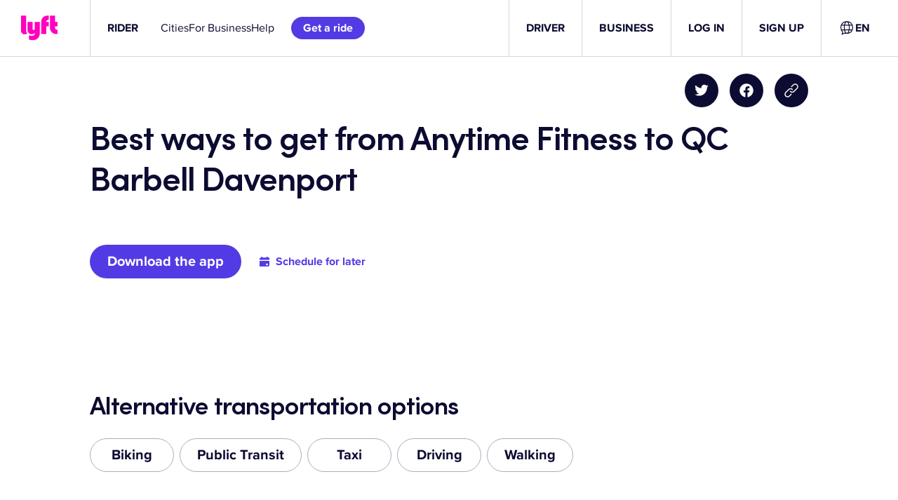

--- FILE ---
content_type: text/css
request_url: https://tags.srv.stackadapt.com/sa.css
body_size: -11
content:
:root {
    --sa-uid: '0-c1ffe27e-968d-536c-629c-d9f954c022fb';
}

--- FILE ---
content_type: text/javascript
request_url: https://cdn.lyft.com/lyftcomfe/_next/static/chunks/8318-176bdab5fac5bb59.js
body_size: 1825
content:
(self.webpackChunk_N_E=self.webpackChunk_N_E||[]).push([[8318],{4517:(e,r,t)=>{var n=t(37973),o=t(57410),a=t(44577);e.exports=n&&1/a(new n([,-0]))[1]==1/0?function(e){return new n(e)}:o},15744:e=>{e.exports=function(e,r){for(var t=-1,n=null==e?0:e.length;++t<n;)if(r(e[t],t,e))return!0;return!1}},19465:(e,r,t)=>{var n=t(2331),o=t(39004),a=t(66783);function u(e){var r=-1,t=null==e?0:e.length;for(this.__data__=new n;++r<t;)this.add(e[r])}u.prototype.add=u.prototype.push=o,u.prototype.has=a,e.exports=u},19887:e=>{e.exports=function(e){var r=-1,t=Array(e.size);return e.forEach(function(e,n){t[++r]=[n,e]}),t}},24065:e=>{e.exports=function(e,r,t){for(var n=-1,o=null==e?0:e.length;++n<o;)if(t(r,e[n]))return!0;return!1}},28375:(e,r,t)=>{var n=t(19465),o=t(15744),a=t(28389);e.exports=function(e,r,t,u,f,i){var s=1&t,c=e.length,l=r.length;if(c!=l&&!(s&&l>c))return!1;var p=i.get(e),v=i.get(r);if(p&&v)return p==r&&v==e;var h=-1,b=!0,_=2&t?new n:void 0;for(i.set(e,r),i.set(r,e);++h<c;){var g=e[h],d=r[h];if(u)var x=s?u(d,g,h,r,e,i):u(g,d,h,e,r,i);if(void 0!==x){if(x)continue;b=!1;break}if(_){if(!o(r,function(e,r){if(!a(_,r)&&(g===e||f(g,e,t,u,i)))return _.push(r)})){b=!1;break}}else if(!(g===d||f(g,d,t,u,i))){b=!1;break}}return i.delete(e),i.delete(r),b}},28389:e=>{e.exports=function(e,r){return e.has(r)}},33872:(e,r,t)=>{var n=t(92441),o=t(28375),a=t(63700),u=t(78583),f=t(24015),i=t(93007),s=t(4756),c=t(82731),l="[object Arguments]",p="[object Array]",v="[object Object]",h=Object.prototype.hasOwnProperty;e.exports=function(e,r,t,b,_,g){var d=i(e),x=i(r),y=d?p:f(e),w=x?p:f(r);y=y==l?v:y,w=w==l?v:w;var j=y==v,k=w==v,O=y==w;if(O&&s(e)){if(!s(r))return!1;d=!0,j=!1}if(O&&!j)return g||(g=new n),d||c(e)?o(e,r,t,b,_,g):a(e,r,y,t,b,_,g);if(!(1&t)){var m=j&&h.call(e,"__wrapped__"),E=k&&h.call(r,"__wrapped__");if(m||E){var A=m?e.value():e,z=E?r.value():r;return g||(g=new n),_(A,z,t,b,g)}}return!!O&&(g||(g=new n),u(e,r,t,b,_,g))}},39004:e=>{e.exports=function(e){return this.__data__.set(e,"__lodash_hash_undefined__"),this}},39913:(e,r,t)=>{var n=t(67895);e.exports=function(e,r){return!!(null==e?0:e.length)&&n(e,r,0)>-1}},44577:e=>{e.exports=function(e){var r=-1,t=Array(e.size);return e.forEach(function(e){t[++r]=e}),t}},49035:e=>{e.exports=function(e,r,t){for(var n=t-1,o=e.length;++n<o;)if(e[n]===r)return n;return -1}},54355:e=>{e.exports=function(e,r,t,n){for(var o=e.length,a=t+(n?1:-1);n?a--:++a<o;)if(r(e[a],a,e))return a;return -1}},57410:e=>{e.exports=function(){}},63700:(e,r,t)=>{var n=t(64451),o=t(75082),a=t(79364),u=t(28375),f=t(19887),i=t(44577),s=n?n.prototype:void 0,c=s?s.valueOf:void 0;e.exports=function(e,r,t,n,s,l,p){switch(t){case"[object DataView]":if(e.byteLength!=r.byteLength||e.byteOffset!=r.byteOffset)break;e=e.buffer,r=r.buffer;case"[object ArrayBuffer]":if(e.byteLength!=r.byteLength||!l(new o(e),new o(r)))break;return!0;case"[object Boolean]":case"[object Date]":case"[object Number]":return a(+e,+r);case"[object Error]":return e.name==r.name&&e.message==r.message;case"[object RegExp]":case"[object String]":return e==r+"";case"[object Map]":var v=f;case"[object Set]":var h=1&n;if(v||(v=i),e.size!=r.size&&!h)break;var b=p.get(e);if(b)return b==r;n|=2,p.set(e,r);var _=u(v(e),v(r),n,s,l,p);return p.delete(e),_;case"[object Symbol]":if(c)return c.call(e)==c.call(r)}return!1}},66783:e=>{e.exports=function(e){return this.__data__.has(e)}},67895:(e,r,t)=>{var n=t(54355),o=t(95975),a=t(49035);e.exports=function(e,r,t){return r==r?a(e,r,t):n(e,o,t)}},68839:(e,r,t)=>{var n=t(19465),o=t(39913),a=t(24065),u=t(28389),f=t(4517),i=t(44577);e.exports=function(e,r,t){var s=-1,c=o,l=e.length,p=!0,v=[],h=v;if(t)p=!1,c=a;else if(l>=200){var b=r?null:f(e);if(b)return i(b);p=!1,c=u,h=new n}else h=r?[]:v;e:for(;++s<l;){var _=e[s],g=r?r(_):_;if(_=t||0!==_?_:0,p&&g==g){for(var d=h.length;d--;)if(h[d]===g)continue e;r&&h.push(g),v.push(_)}else c(h,g,t)||(h!==v&&h.push(g),v.push(_))}return v}},71266:(e,r,t)=>{var n=t(33872),o=t(28654);e.exports=function e(r,t,a,u,f){return r===t||(null!=r&&null!=t&&(o(r)||o(t))?n(r,t,a,u,e,f):r!=r&&t!=t)}},78583:(e,r,t)=>{var n=t(48872),o=Object.prototype.hasOwnProperty;e.exports=function(e,r,t,a,u,f){var i=1&t,s=n(e),c=s.length;if(c!=n(r).length&&!i)return!1;for(var l=c;l--;){var p=s[l];if(!(i?p in r:o.call(r,p)))return!1}var v=f.get(e),h=f.get(r);if(v&&h)return v==r&&h==e;var b=!0;f.set(e,r),f.set(r,e);for(var _=i;++l<c;){var g=e[p=s[l]],d=r[p];if(a)var x=i?a(d,g,p,r,e,f):a(g,d,p,e,r,f);if(!(void 0===x?g===d||u(g,d,t,a,f):x)){b=!1;break}_||(_="constructor"==p)}if(b&&!_){var y=e.constructor,w=r.constructor;y!=w&&"constructor"in e&&"constructor"in r&&!("function"==typeof y&&y instanceof y&&"function"==typeof w&&w instanceof w)&&(b=!1)}return f.delete(e),f.delete(r),b}},95975:e=>{e.exports=function(e){return e!=e}}}]);